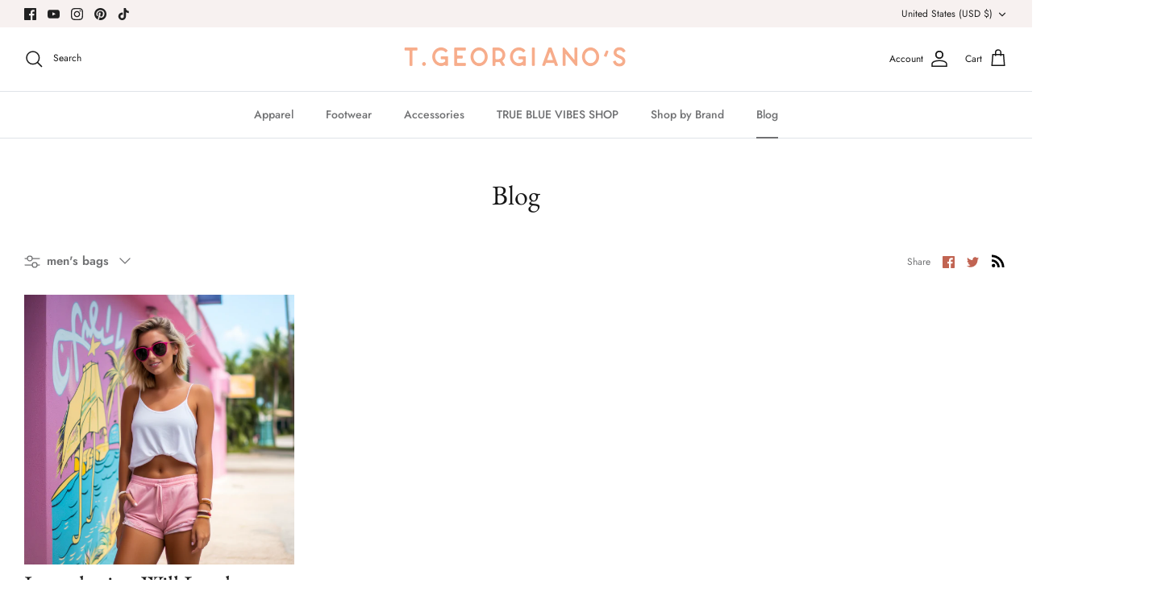

--- FILE ---
content_type: text/css
request_url: https://tgeorgianos.com/cdn/shop/t/11/assets/styles-md.css?v=14914668784015640531692955473
body_size: 40
content:
.md-dev-tools--file{background-color:#ffffffbf;padding:1rem 2rem;z-index:99;position:relative;display:none}.lightsout{filter:blur(5px)}.lightsout:after{content:"";position:absolute;top:0;height:100%;width:100%}.slideshow .slide .subheading{font-size:1.2rem;margin-bottom:1.2rem}.slideshow .slide .rimage-background:after{content:"";background-color:#0003;position:absolute;top:0;left:0;height:100%;width:100%}.template-article .article-image{margin-top:-75px}.template-article .article-image .page-header--with-background{background-image:url(https://lh3.google.com/u/0/d/1XSDsiYMvy-KigEsv2zWEpUwn93Pc7kFr=w3456-h1886-iv1);background-size:cover;height:12vh}.template-article .article-image .page-header--with-background .rimage-background{background-size:contain;display:none}.template-article .article-featured-image{margin:0 auto 2rem;display:flex;justify-content:center}.template-article table td,.template-article table td div{display:flex;justify-content:space-between;flex-wrap:wrap}.rimage-wrapper .rimage__image.cover{object-fit:contain}.container-map-md-alt{position:absolute;z-index:2;top:25%;width:100%;left:0%}.map-section__text{width:auto;background:#ffffffe6;padding:2rem 3rem}.brands-page-template{height:200px;width:100%;background-size:cover;background-position:center;margin-top:-50px;display:flex;justify-content:center;align-items:center;position:relative}.brands-page-template:after{content:"";position:absolute;width:100%;height:100%;top:0;background:#00000040}.brands-page-template .page-header h1{color:#fff;z-index:2;position:relative;font-size:50px}.brands-page-vendor-grid-list{display:flex;justify-content:center;flex-wrap:wrap;margin-top:40px}.brands-page-vendor-grid-list-item{width:20%;height:50px;display:flex;justify-content:center;align-content:center;align-items:center;margin:0rem 1rem;overflow:hidden}@media (max-width:560px){.brands-page-vendor-grid-list-item{width:40%}}.brands-page-vendor-grid-list-item a{font-size:1rem;font-weight:500;color:#f6ab8a;height:100%;width:100%;display:flex;justify-content:initial;align-content:center;align-items:center;transition:all .3s;overflow:hidden}.brands-page-vendor-grid-list-item a:hover{color:#171717}.press-container{display:flex;justify-content:space-between}@media (max-width:1540px){.press-container{flex-direction:column;align-items:center}}.press-container img{box-shadow:4px 3px 4px #00000080}
/*# sourceMappingURL=/cdn/shop/t/11/assets/styles-md.css.map?v=14914668784015640531692955473 */
